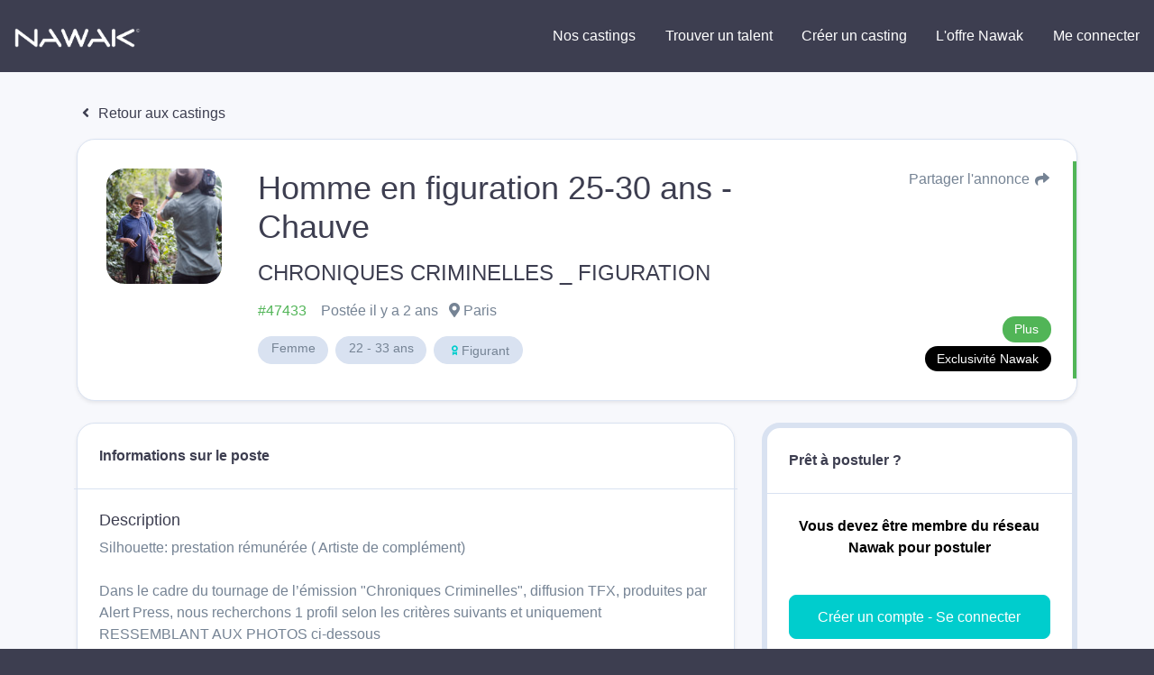

--- FILE ---
content_type: text/html; charset=utf-8
request_url: https://www.google.com/recaptcha/api2/aframe
body_size: 268
content:
<!DOCTYPE HTML><html><head><meta http-equiv="content-type" content="text/html; charset=UTF-8"></head><body><script nonce="ZpDdHIP9AaPffPknDPf1VQ">/** Anti-fraud and anti-abuse applications only. See google.com/recaptcha */ try{var clients={'sodar':'https://pagead2.googlesyndication.com/pagead/sodar?'};window.addEventListener("message",function(a){try{if(a.source===window.parent){var b=JSON.parse(a.data);var c=clients[b['id']];if(c){var d=document.createElement('img');d.src=c+b['params']+'&rc='+(localStorage.getItem("rc::a")?sessionStorage.getItem("rc::b"):"");window.document.body.appendChild(d);sessionStorage.setItem("rc::e",parseInt(sessionStorage.getItem("rc::e")||0)+1);localStorage.setItem("rc::h",'1769266396234');}}}catch(b){}});window.parent.postMessage("_grecaptcha_ready", "*");}catch(b){}</script></body></html>